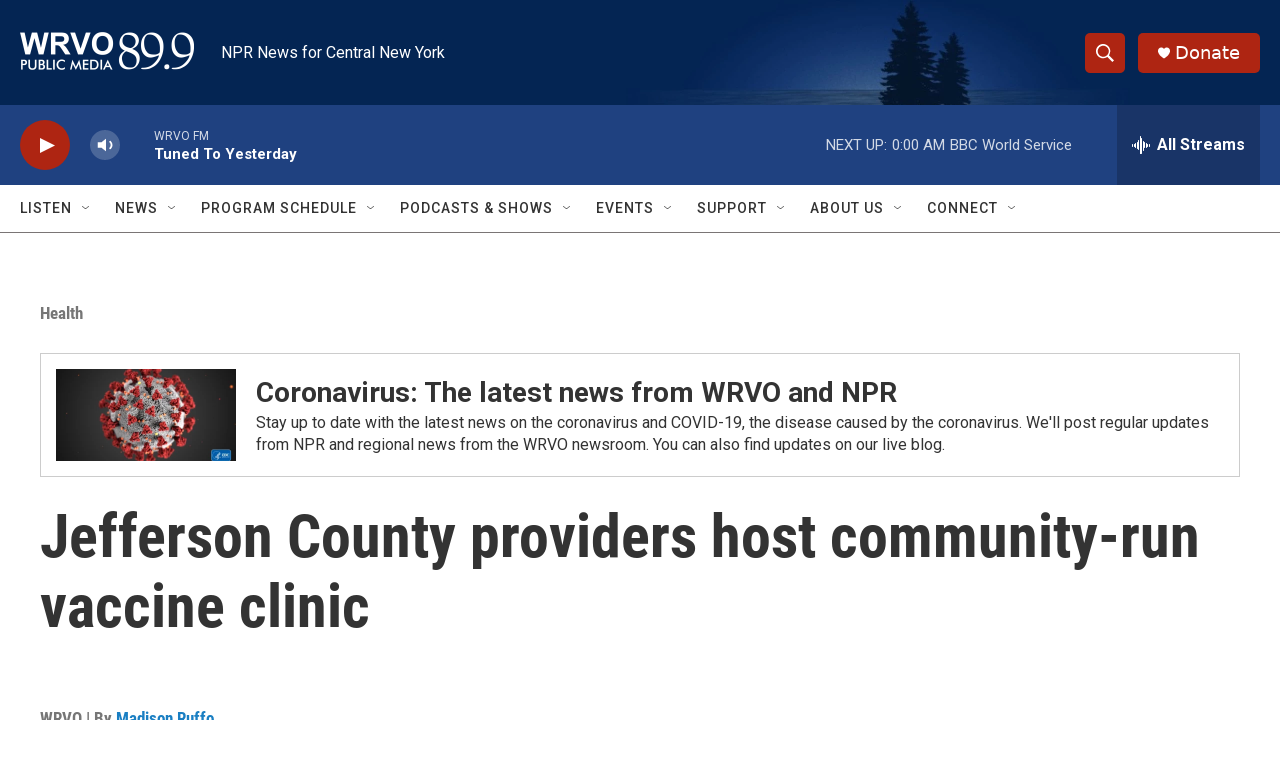

--- FILE ---
content_type: text/html; charset=utf-8
request_url: https://www.google.com/recaptcha/api2/aframe
body_size: 269
content:
<!DOCTYPE HTML><html><head><meta http-equiv="content-type" content="text/html; charset=UTF-8"></head><body><script nonce="szjMRRqEGQ_6NGrz4Geh5g">/** Anti-fraud and anti-abuse applications only. See google.com/recaptcha */ try{var clients={'sodar':'https://pagead2.googlesyndication.com/pagead/sodar?'};window.addEventListener("message",function(a){try{if(a.source===window.parent){var b=JSON.parse(a.data);var c=clients[b['id']];if(c){var d=document.createElement('img');d.src=c+b['params']+'&rc='+(localStorage.getItem("rc::a")?sessionStorage.getItem("rc::b"):"");window.document.body.appendChild(d);sessionStorage.setItem("rc::e",parseInt(sessionStorage.getItem("rc::e")||0)+1);localStorage.setItem("rc::h",'1770089312573');}}}catch(b){}});window.parent.postMessage("_grecaptcha_ready", "*");}catch(b){}</script></body></html>